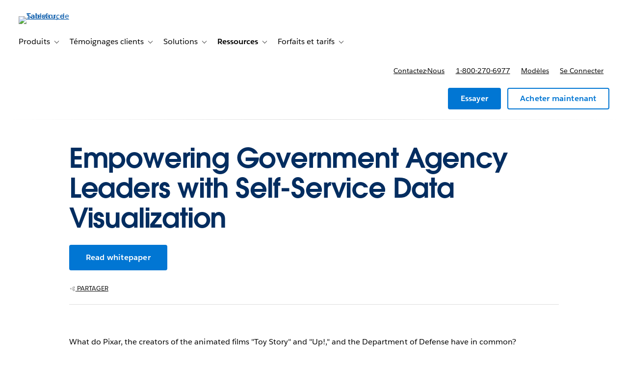

--- FILE ---
content_type: text/css
request_url: https://www.tableau.com/sites/default/files/css/css_5GP-lAyHYIEutDT6HEvlumMqHxHRSQfLwLZJgTqzp30.css?delta=0&language=fr-FR&theme=tableau_www&include=eJxtUNFuxCAM-6EC2tv-pgrgUiQgKNBW-_u1t_W66-0lSmzHckLeC1ozE0seqiDHJY_k3IH9jupnHNpX68jGUsPQySbQMjouHaWbutgUnV65e41s4Z-KDfbwfl07waNoj1VV4SCUtSCoaSkF6a4dOxLqzAXmxuidyHsI_VRcu3PsqFQh5movdtuMlRjm7njFC_x4x18gJLaU_oHUDPIQRcWribnf_OPHZxnOc8_AjnPltud5Y85T8v5wCu_8Ub4B1r6pzQ
body_size: 2744
content:
/* @license GPL-2.0-or-later https://www.drupal.org/licensing/faq */
.text-align-left{text-align:left;}.text-align-right{text-align:right;}.text-align-center{text-align:center;}.text-align-justify{text-align:justify;}.align-left{float:left;}.align-right{float:right;}.align-center{display:block;margin-right:auto;margin-left:auto;}
.fieldgroup{padding:0;border-width:0;}
.container-inline div,.container-inline label{display:inline;}.container-inline .details-wrapper{display:block;}
.clearfix:after{display:table;clear:both;content:"";}
.js details:not([open]) .details-wrapper{display:none;}
.hidden{display:none;}.visually-hidden{position:absolute !important;overflow:hidden;clip:rect(1px,1px,1px,1px);width:1px;height:1px;word-wrap:normal;}.visually-hidden.focusable:active,.visually-hidden.focusable:focus{position:static !important;overflow:visible;clip:auto;width:auto;height:auto;}.invisible{visibility:hidden;}
.item-list__comma-list,.item-list__comma-list li{display:inline;}.item-list__comma-list{margin:0;padding:0;}.item-list__comma-list li:after{content:", ";}.item-list__comma-list li:last-child:after{content:"";}
.js .js-hide{display:none;}.js-show{display:none;}.js .js-show{display:block;}
.nowrap{white-space:nowrap;}
.position-container{position:relative;}
.reset-appearance{margin:0;padding:0;border:0 none;background:transparent;line-height:inherit;-webkit-appearance:none;-moz-appearance:none;appearance:none;}
.resize-none{resize:none;}.resize-vertical{min-height:2em;resize:vertical;}.resize-horizontal{max-width:100%;resize:horizontal;}.resize-both{max-width:100%;min-height:2em;resize:both;}
.system-status-counter__status-icon{display:inline-block;width:25px;height:25px;vertical-align:middle;}.system-status-counter__status-icon:before{display:block;content:"";background-repeat:no-repeat;background-position:center 2px;background-size:20px;}.system-status-counter__status-icon--error:before{background-image:url(/themes/contrib/stable/images/core/icons/e32700/error.svg);}.system-status-counter__status-icon--warning:before{background-image:url(/themes/contrib/stable/images/core/icons/e29700/warning.svg);}.system-status-counter__status-icon--checked:before{background-image:url(/themes/contrib/stable/images/core/icons/73b355/check.svg);}
.system-status-report-counters__item{width:100%;margin-bottom:0.5em;padding:0.5em 0;text-align:center;white-space:nowrap;background-color:rgba(0,0,0,0.063);}@media screen and (min-width:60em){.system-status-report-counters{display:flex;flex-wrap:wrap;justify-content:space-between;}.system-status-report-counters__item--half-width{width:49%;}.system-status-report-counters__item--third-width{width:33%;}}
.system-status-general-info__item{margin-top:1em;padding:0 1em 1em;border:1px solid #ccc;}.system-status-general-info__item-title{border-bottom:1px solid #ccc;}
.tablesort{display:inline-block;width:16px;height:16px;background-size:100%;}.tablesort--asc{background-image:url(/themes/contrib/stable/images/core/icons/787878/twistie-down.svg);}.tablesort--desc{background-image:url(/themes/contrib/stable/images/core/icons/787878/twistie-up.svg);}
.is-premium-content{display:none !important;}.is-premium-teaser{transition:1s all;}.has-premium-access .is-premium-content,.context-dev-portal-section[data-user-role="developer"] .is-premium-content{display:inherit !important;}.has-premium-access .is-premium-teaser,.context-dev-portal-section[data-user-role="developer"] .is-premium-teaser{display:none !important;}.has-premium-access.context-dev-portal-section:not([data-user-role="developer"]) .is-premium-teaser{display:inherit !important;}.has-premium-access.context-dev-portal-section:not([data-user-role="developer"]) .is-premium-content{display:none !important;}
.form-field.form-item-address-administrative-area{margin-bottom:0;}
.has-developer-portal-eloqua-form .user-role-content--developer{display:none;}.has-developer-portal-eloqua-form .user-role-content--non-developer{display:inherit;}.has-developer-portal-eloqua-form .hero a[data-conversion-type="external"]{display:none;}.has-developer-portal-eloqua-form .hero__extra-content span{display:none;}.has-developer-portal-eloqua-form.is-external-registration section.is-premium-teaser.form-container{display:inherit !important;}.has-developer-portal-eloqua-form a[href="#form"],.has-developer-portal-eloqua-form a[href="#video"]{display:none;}html[data-is-known-user="true"] body[data-user-role="developer"]:not([data-user-type="guest"]) .has-developer-portal-eloqua-form .user-role-content--non-developer{display:none !important;}html[data-is-known-user="true"] body[data-user-role="developer"]:not([data-user-type="guest"]) .has-developer-portal-eloqua-form .user-role-content--developer{display:inherit !important;}html[data-is-known-user="true"] body[data-user-role="developer"]:not([data-user-type="guest"]) .has-developer-portal-eloqua-form .hero a[data-conversion-type="external"]{display:inline-block !important;}html[data-is-known-user="true"] body[data-user-role="developer"]:not([data-user-type="guest"]) .has-developer-portal-eloqua-form .hero__extra-content span{display:inherit !important;}html[data-is-known-user="true"] body[data-user-role="developer"]:not([data-user-type="guest"]) .has-developer-portal-eloqua-form.is-external-registration section.is-premium-teaser.form-container{display:none !important;}html[data-is-known-user="true"] body[data-user-role="developer"]:not([data-user-type="guest"]) .has-developer-portal-eloqua-form a[href="#form"],html[data-is-known-user="true"] body[data-user-role="developer"]:not([data-user-type="guest"]) .has-developer-portal-eloqua-form a[href="#video"]{display:inline-block !important;}html[data-is-known-user="true"] body:not([data-user-type="guest"]) .has-developer-portal-eloqua-form .is-known-user{display:none !important;}
.hide-flag .intl-tel-input .selected-flag,.hide-flag .intl-tel-input .iti-flag{display:none;}.hide-flag .intl-tel-input input,.hide-flag .intl-tel-input input[type=tel],.hide-flag .intl-tel-input input[type=text]{padding-right:0;}.intl-tel-input{display:block;}
fieldset.webform-composite-hidden-title{margin-top:1em;margin-bottom:1em;}fieldset.webform-composite-hidden-title .fieldset-wrapper > .form-item:first-child,fieldset.webform-composite-hidden-title .fieldset-wrapper > .form-wrapper > .form-item:first-child,fieldset.webform-composite-hidden-title .fieldset-wrapper > .webform-flexbox:first-child{margin-top:0;}fieldset.webform-composite-hidden-title .fieldset-wrapper > .form-item:last-child,fieldset.webform-composite-hidden-title .fieldset-wrapper > .form-wrapper > .form-item:last-child,fieldset.webform-composite-hidden-title .fieldset-wrapper > .webform-flexbox:last-child{margin-bottom:0;}
.webform-message--close .messages{position:relative;padding-right:35px;}.webform-message--close .webform-message__link{display:none;}html.js .webform-message--close .webform-message__link{position:absolute;top:11px;right:10px;display:block;font-size:24px;line-height:24px;}html[dir="rtl"].js .webform-message--close .webform-message__link{top:11px;right:inherit;left:10px;}.webform-message__link{opacity:0.33;color:inherit;}.webform-message__link:link{text-decoration:none;border-bottom:none;}.webform-message__link:hover,.webform-message__link:focus,.webform-message__link:active{text-decoration:none;opacity:1;color:inherit;border-bottom:none;}html.js .js-webform-message--close-storage{display:none;}.js-webform-message--close .button--dismiss{display:none;}
html.js .js-webform-visually-hidden,html.js .js-webform-visually-hidden[style*="display: none"]{position:absolute !important;display:inline !important;overflow:hidden;clip:rect(1px,1px,1px,1px);width:1px;height:1px;word-wrap:normal;}.js-form-item.js-webform-states-hidden,.js-form-submit.js-webform-states-hidden,.js-form-wrapper.js-webform-states-hidden,.js-webform-text-format-hidden > .js-text-format-wrapper{display:none;}.form--inline .form-item{float:left;margin-right:0.5em;}[dir="rtl"] .form--inline .form-item{float:right;margin-right:0;margin-left:0.5em;}.webform-element-description p:first-child{margin-top:0;}.webform-element-description p:last-child{margin-bottom:0;}.form-item .container-inline{margin:2px 0;}.form-checkboxes .form-required:after,.form-radios .form-required:after{display:none;}.webform-element--title-inline > label{display:inline;padding-right:0.5em;}.webform-element--title-inline > div.container-inline{display:inline;}.form-composite.webform-fieldset--title-inline legend{float:left;margin:0.4em 0.5em 0.4em 0;}[dir=rtl] .form-composite.webform-fieldset--title-inline legend{float:right;margin-right:0;margin-left:0.5em;}.form-composite.webform-fieldset--title-inline .fieldset-wrapper,.form-composite.webform-fieldset--title-inline .fieldset-wrapper > div{display:inline;}.webform-element--title-inline .form-radios,.webform-element--title-inline .form-checkboxes{display:inline;}.webform-submission-form strong.error.form-item--error-message{display:block;}.webform-readonly input[type="date"],.webform-readonly input[type="datetime-local"],.webform-readonly input[type="email"],.webform-readonly input[type="number"],.webform-readonly input[type="password"],.webform-readonly input[type="search"],.webform-readonly input[type="tel"],.webform-readonly input[type="text"],.webform-readonly input[type="time"],.webform-readonly input[type="url"],.webform-readonly textarea{color:#6B6B6B;border-color:#bbb;background:#ededed;}
.address-container-inline > .form-item{display:inline-block;margin-right:1em;}
.votd__image{max-height:447px;display:flex;align-items:center;justify-content:center;}.votd-embed-heading p{margin-top:5px;}
#views-exposed-form-whitepapers-whitepapers-overview .form-field.fancy-filters .form-field__label{color:#333333;}#views-exposed-form-whitepapers-whitepapers-overview .form-field.fancy-filters input[type="radio"]:checked + .form-field__label{color:#0070d2;}#views-exposed-form-whitepapers-whitepapers-overview .fancy-filters__group-label{display:flex;border-bottom:1px solid #e3e3e3;padding-bottom:0.5rem;}#views-exposed-form-whitepapers-whitepapers-overview .form-field.fancy-filters label .fieldset-legend{font-weight:500;font-family:"Salesforce Sans Semibold",Helvetica,sans-serif;font-size:1rem;color:#275da5;text-transform:capitalize;}.node--whitepaper .hero{background-color:transparent;}.node--whitepaper .hero .hero__content{padding-bottom:1em;}.node--whitepaper .hero__extra-content{padding:1.25em 0;padding-top:0 !important;margin-top:0 !important;border-bottom:1px solid #dedede !important;}.node--whitepaper .social-share .social-share__toggle{padding:0;}.node--whitepaper select{background-image:url("data:image/svg+xml;charset=utf8,%3Csvg width='16' height='16' viewBox='0 0 16 16' fill='none' xmlns='http://www.w3.org/2000/svg'%3E%3Cpath fill-rule='evenodd' clip-rule='evenodd' d='M14.6462 5.47692L8.33847 11.8462C8.15385 12.0308 7.84616 12.0308 7.66155 11.8462L1.35385 5.47692C1.16924 5.29231 1.16924 4.98462 1.35385 4.8L2.03078 4.12308C2.21539 3.93846 2.52309 3.93846 2.7077 4.12308L7.66155 9.13846C7.84616 9.32308 8.15385 9.32308 8.33847 9.13846L13.2923 4.12308C13.4769 3.93846 13.7846 3.93846 13.9692 4.12308L14.6462 4.8C14.8 5.01538 14.8 5.29231 14.6462 5.47692V5.47692Z' fill='%23747474' stroke='%23747474' stroke-width='1'/%3E%3C/svg%3E");}.node--whitepaper .webform-submission-form input:focus,.node--whitepaper .webform-submission-form select:focus{outline:1px solid #0176d3;}.node--whitepaper .form-field.has-float-label input[type="email"],.node--whitepaper .form-field.has-float-label input[type="tel"],.node--whitepaper .form-field.has-float-label input[type="text"],.node--whitepaper .form-field.has-float-label select{padding-top:1.4em;padding-bottom:.2em;border-radius:4px;border:1px solid #c2c2c2;}.node--whitepaper .webform-submission-form{border:1px solid #eaeaea;padding:22px 40px;border-radius:10px;-webkit-box-shadow:0 0 30px rgba(0,0,0,.1);box-shadow:0 0 30px rgba(0,0,0,.1);}.node--whitepaper .webform-submission-form fieldset{display:-webkit-box;display:-ms-flexbox;display:flex;-ms-flex-wrap:wrap;flex-wrap:wrap;width:100%;-webkit-box-pack:justify;-ms-flex-pack:justify;justify-content:space-between;gap:4%;}.node--whitepaper .webform-submission-form fieldset.webform-composite-hidden-title{margin-top:0;}.node--whitepaper .webform-submission-form .fieldset-wrapper,.node--whitepaper .webform-submission-form .form-field,.node--whitepaper .webform-submission-form div[id^=address-ajax-wrapper],.node--whitepaper .webform-submission-form input,.node--whitepaper .webform-submission-form select{width:100%;}.node--whitepaper .webform-submission-form{padding:22px 40px;}.node--whitepaper .form-field__description{text-align:left;}.node--whitepaper .webform-submission-form input[type=checkbox]{-ms-flex-item-align:start;align-self:flex-start;margin-right:1em;margin-top:8px;width:auto;}.node--whitepaper .webform-submission-form .form-field--checkbox{display:-webkit-box;display:-ms-flexbox;display:flex;}.node--whitepaper .webform-submission-form .form-item-company-employees,.node--whitepaper .webform-submission-form .form-item-department,.node--whitepaper .webform-submission-form .form-item-first-name,.node--whitepaper .webform-submission-form .form-item-last-name,.node--whitepaper .webform-submission-form .form-item-organization,.node--whitepaper .webform-submission-form .form-item-department,.node--whitepaper .webform-submission-form .form-item-job-role{-webkit-box-flex:1;-ms-flex:1 0 48%;flex:1 0 48%;}@media (max-width:639px){.node--whitepaper .webform-submission-form .form-item-department,.node--whitepaper .webform-submission-form .form-item-job-role{-webkit-box-flex:0;-ms-flex:0 0 100%;flex:0 0 100%;}.node--whitepaper .webform-submission-form .form-item-business-e-mail,.node--whitepaper .webform-submission-form .form-item-company-employees,.node--whitepaper .webform-submission-form .form-item-department,.node--whitepaper .webform-submission-form .form-item-first-name,.node--whitepaper .webform-submission-form .form-item-last-name,.node--whitepaper .webform-submission-form .form-item-organization{-webkit-box-flex:0;-ms-flex:0 0 100%;flex:0 0 100%;}}


--- FILE ---
content_type: text/css
request_url: https://www.tableau.com/sites/default/files/css/css_Q-YQHXVUQIyfZsKPTKhHCrf335WZ8fVccfbEbE1Hw1o.css?delta=1&language=fr-FR&theme=tableau_www&include=eJxtUNFuxCAM-6EC2tv-pgrgUiQgKNBW-_u1t_W66-0lSmzHckLeC1ozE0seqiDHJY_k3IH9jupnHNpX68jGUsPQySbQMjouHaWbutgUnV65e41s4Z-KDfbwfl07waNoj1VV4SCUtSCoaSkF6a4dOxLqzAXmxuidyHsI_VRcu3PsqFQh5movdtuMlRjm7njFC_x4x18gJLaU_oHUDPIQRcWribnf_OPHZxnOc8_AjnPltud5Y85T8v5wCu_8Ub4B1r6pzQ
body_size: 161
content:
/* @license GPL-2.0-or-later https://www.drupal.org/licensing/faq */
.video--brightcove{min-height:300px;}.video--brightcove .video-js.vjs--tableau{width:100%;height:260px;}@media all and (min-width:560px){.video--brightcove .video-js.vjs--tableau{height:300px;}}@media all and (min-width:851px){.video--brightcove .video-js.vjs--tableau{height:560px;}}
.form--centered .form__footer{text-align:center;}.webform-email-confirm--wrapper,.webform-address-location-fieldset{margin-bottom:0;}[data-form-id="email"] .form__button{margin-left:auto;margin-right:auto;}.webform-submission-form.ajax-wrapper .messages{padding-left:1rem;padding-right:1rem;}#full-lead-form-tableau-id .form__intro-heading:before{content:'';position:absolute;background-color:#0176d3;width:11%;height:3px;top:0;left:0;}
